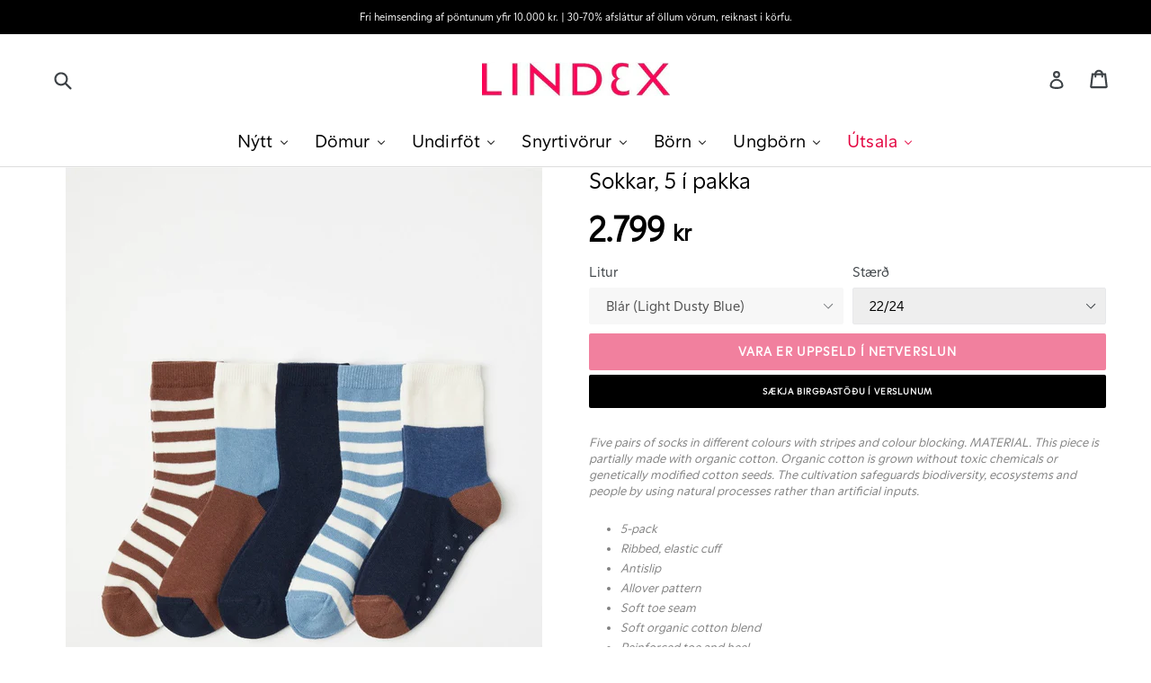

--- FILE ---
content_type: text/css
request_url: https://lindex.is/cdn/shop/t/30/assets/custom.css?v=174535263627991602641712069158
body_size: 9099
content:
/** Shopify CDN: Minification failed

Line 967:25 Expected identifier but found "+"
Line 1186:7 Expected ":"
Line 2410:0 Unexpected "}"

**/


@media (max-width: 499px) {
  .show-on-desktop, .show-on-tablets, .hide-on-mobile-portraits { display: none!important;  }
}
@media (min-width: 500px) and (max-width:749px) {
  .show-on-mobile-portraits { display: none!important;  }
}
@media  (max-width: 749px) {
  .show-on-desktop, .show-on-tablets, .hide-on-mobile  { display: none!important; }
}
@media (min-width: 750px) and (max-width: 979px) {
  .show-on-desktop, .hide-on-tablets, .show-on-mobile, .show-on-mobile-portraits { display: none!important; }
}
@media (min-width: 980px) {
  .hide-on-desktop, .show-on-tablets, .show-on-mobile, .show-on-mobile-portraits { display: none!important; }
}


.mycustompage .rte a:not(.btn) {
  border-bottom: 0px;
}


/*.site-nav--has-dropdown:hover .site-nav__dropdown,
.site-nav--has-dropdown:focus .site-nav__dropdown {
  display: block;
}*/

.site-nav--has-dropdown {
 /* position:absolute;*/
}


/* Breyting á menu */

.globomenu.globomenu-main {
  margin-bottom: -8px!important;
  margin-top: -8px!important;
}

.site-nav--centered {
  padding-bottom: 0px!important;
}
.site-nav {
  margin-bottom: 10px!important;
  margin-top: 10px!important;
}

.border-bottom {
 border-bottom: 0px!important; 
}

@media only screen and (min-width: 750px) {

  .site-header.logo--center {
    padding-bottom: 20px!important;
  }
}

.main-content {
  padding-top: 0px!important;
}
.medium-up--text-center h4.h3 {
  font-size: 22px!important;
  font-weight: 300!important;
  font-family: 'LindexSansBeta-Regular'!important;
}

@media only screen and (min-width: 750px) {
  #shopify-section-1487637850477.index-section, #shopify-section-1493227647803.index-section  {
    padding-bottom: 0px!important;
    padding-top: 10px!important;
  }
}
.notification-bar {
  text-align: left!important;
}
.notification-bar__message {
  font-weight: 300!important;
  font-size: 12px!important;
  /*text-align:center;*/
}

.site-nav__dropdown {
  /*top: 20px;*/
}

/* Nýtt menu */

#SiteNav li ul li div ul li a {
  font-family: 'LindexSansBeta-Regular'!important;
}
.mm-list-name span {
   font-family: 'LindexSansBeta-Regular';
}

.mm-title {
  font-family: 'LindexSansBeta-Regular';
}

#SiteNav  a:last-child {
  color: #e3003d;
}

#SiteNav .buddha-menu-item:nth-of-type(7) a { /* Rauður litur á Sale */
  color: #e3003d;
 
}

#SiteNav .buddha-menu-item:nth-of-type(7), #MobileNav > li:nth-child(7) { /* Fjarlægja útsölu úr menu */
  /*display:none;*/
 
}

.buddha-menu-item.mobile-nav__item.border-bottom:nth-of-type(6) {
 /*display:none;*/ 
}


@media (min-width: 500px) and (max-width: 979px) and (orientation: portrait) { /* tablet portrait */
  #SiteNav li a {
  font-size: 14px;
  }
}

.horizontal-mega-menu li[data-href=no-link], li.buddha-menu-item a {
  font-size: 1.3rem;
   color: #000;
  font-weight: 500;
  letter-spacing: 0.208px
}

.horizontal-mega-menu li[data-href=no-link], li.buddha-menu-item a:hover {
 color: #e3003d!important; 
  opacity: 1;
}

li.buddha-menu-item i.fa-angle-down {
  display:none!important; 
 
}

@media (min-width: 750px) {
  .mm-submenu.simple {
    border-top: 1px solid rgb(230, 225, 225) !important;
    border-bottom: 8px solid #c80043!important;
  }
}

.filters-toolbar-wrapper {
 margin-bottom: 0!important; 
  border-bottom: 0!important;
  border-top: 0!important;
}

/* Breytingu á menu lokið */




/* footer */

.site-footer .h4 {
  text-decoration: none;
}
@media only screen and (min-width: 750px) {
	.site-footer__linklist-item {
      text-align: center;
    }
}
.site-footer__copyright {
  text-align: center!important;
}

@media only screen and (min-width: 750px) {
.site-footer .medium-up--one-quarter, .site-footer .medium-up--one-half {
  width: 33%;
  text-align:center;
  }
.site-footer__social-icons {
  visibility:hidden;
}

.contact-form .h4 {
  font-family: 'LindexSansBeta-Regular'!important;
  font-weight: 300!important;
  font-size: 16px!important;
}

.site-footer__linklist, .site-footer__newsletter {
  MARGIN-TOP: 10px!important;
}
  .btn.newsletter__submit {
   background-color:#000; 
  }
}

.site-footer__linklist-item { /*menu - one line per link */
  display:block;
}
  
  /* footer lokið */

/* Front page sections */
.discountCircle {
  background-image:url('/cdn/shop/files/cirlce.png?15541239985328440351');
  background-size:     cover;                      /* <------ */
  background-repeat:   no-repeat;
  background-position: center center;
  position: absolute;
  color: #000;

}
.roomImages {
  position: relative;
  background: no-repeat center center;
  background-size: cover;
  width:100%;
  height:598px;
  float:left; 
  
  background-color:rgba(0, 0, 0, 0);
}
.roomImages.largerImage {
 max-width: 589px; 
}

.oneLargeImage {
  position: relative;
  background: no-repeat center center;
  background-size: cover;    
  width:100%;
  max-width: 1100px;
  height:536px;
  height: 46vw;
  
 
}

@media  (min-width:750px) and (max-width:1100px) {
  .roomImages {
    background-size: cover;   
    width: 100%;
   min-height: 400px;
     background-repeat:   no-repeat;
  background-position: center center;
  }
  .largerImage {
    width: 100%!important; 
   min-height: 400px;
  }
  
}

@media  (max-width:749px) {
  .roomImages {
    background-size: cover;   
    max-width: 100%;
    min-height: 500px;
     background-repeat:   no-repeat;
  background-position: center center;
  }
  .roomImages.largerImage {
    max-width: 100%!important; 
  }
  
}

.roomImages .textItem {
  position: absolute;
  background-repeat: no-repeat;
  background-position: center center;
  left:39px;
  top:424px;
  width:350px;
  height:53px;
  z-index:11;
  text-align:left;
  letter-spacing: -2px;
}
.roomImages .textItem2 {
  position: absolute;
  background-repeat: no-repeat;
  background-position: center center;
  left:33px;
  top:470px;
  width:362px;
  height:46px;
  z-index:11;
  text-align:left;
  letter-spacing: -3px;
}


.roomImages .textItem .textItemText {
  color: rgb(0, 0, 0);
  line-height: 14px;
  font-family: 'LindexSansBeta-Regular'; 
  font-size: 12px;
  text-shadow: none;
}

.roomImages .textItem2 .textItemText {
  color: rgb(0, 0, 0); 
  line-height: 14px; 
  font-family: 'LindexSansBeta-Regular'; 
  font-size: 12px; 
  text-shadow: none;
}

.roomImages .textItem3 {
  position: absolute;
  background-repeat: no-repeat;
  background-position: center center;
  left:20px;
  top: 413px;
 /* width:250px;*/
  height:113px;
  text-align:left;
  background-color:rgba(255, 255, 255, 0.82);
}
.testclass {
 display:none; 
}
.roomImages .blackBox {
  position: absolute;
  background-repeat: no-repeat;
  background-position: center center;
  left:21px;
  top:546px;
  z-index:11;
}

.roomImages .blackBox a{
  color: #fff!important;
  background-color:#000;
  text-decoration:none;
  display: table-cell;
  font-family: 'LindexSansBeta-Regular',Helvetica,sans-serif;
  font-size: 16px;
  height: 29px;
  letter-spacing: 1px;
  padding: 1px 5px 0 7px;
  text-transform: uppercase;
  vertical-align: middle;
  line-height: 30px;
}

/* Front page sections lokið */
  
/* pages */
@media only screen and (min-width: 750px) {
  .template-page .section-header, .template-blog .section-header {
    display:none;
  }
}
blockquote {
    font-family: 'LindexSansBeta-Regular', serif;
    font-size: 18px;
    font-style: italic;
   /* width: 500px;*/
    margin: 0.25em auto;
    padding: 0.35em 40px;
    line-height: 1.45;
    position: relative;
    color: #383838;
}

blockquote:before {
    display: block;
    padding-left: 0px;
    content: "\201C";
    font-size: 80px;
    position: absolute;
    left: -30px;
    top: 3px;
    color: #db0436;
}

blockquote cite {
    color: #999999;
    font-size: 14px;
    display: block;
    margin-top: 5px;
}

blockquote cite:before {
    content: "\2014 \2009";
}
  
  .rte blockquote {
    border-style:none!important;
  }
  
  
  /* Product pages */

.product-price__sold-out {
    position: absolute;
    top: 40%;
    width: 100%;
    text-align: center;
    display: block;
    background-color: rgba(255, 255, 255, 0.8);
    /*margin-left: 0;*/
    left: 0;
    font-family: 'LindexSansBeta-Regular';
    font-size: 15px;
    font-style: italic;
    font-weight: 400;
    padding: 10px;
}
@media (max-width:749px) {
    .product-price__sold-out {
      font-size: 10px;
      z-index: 99;
    }
}

.litafjoldi {
  margin-top: 10px; z-index: 100; 
  position:absolute; right:10px;
  background-color:#e3003d;
  background-color:#000;
  color:#fff; padding: 3px 5px; 
  font-size: 11px; font-weight: bold; 
  font-family: 'LindexSansBeta-Regular';
}
.discount_circle {
  margin-top: 30px; 
  z-index: 100; 
  position:absolute; 
  left:10px;
  background-color:#e3003d; 
  color:#fff; 
  padding: 13px 10px; 
  font-size: 20px; 
  font-weight: 400; 
  border-radius: 50%; 
  opacity: 0.8;
  font-family: 'LindexSansBeta-Regular'; 
  font-style:italic
}
.template-index .litafjoldi{
  display:none;
}
.template-index .discount_circle{
  display:none;
}

 .collectionGridPrice {
   color: #000;
   font-size: 12px;
   font-family: 'LindexSansBeta-Regular'!important;
   margin-left:15px;
 }

 .collectionGridPriceNew {
   color: #e3003d;
   font-size: 16px;
   font-weight: 700;
 }

 .collectionGridPriceOld {
   text-decoration: line-through;
 }

 .collectionGridPriceNoDiscount {
   color: #000;
   font-size: 16px;
   font-weight: 700;
   font-family: 'LindexSansBeta-Regular'!important;
  /* margin-left:15px;*/
 }

.ProductPagePrice {
   color: #000;
   font-size: 26px;
   font-family: 'LindexSansBeta-Regular';
 }

 .ProductPagePriceNew {
   color: #e3003d;
   font-size: 38px;
   font-weight: 700;
 }

 .ProductPagePriceOld {
   text-decoration: line-through;
 }

 .ProductPagePriceNoDiscount {
   color: #000;
   font-size: 38px;
   font-weight: 700;
 }


h1.product-single__title {
  font-family: 'LindexSansBeta-Regular'!important;
  font-size: 26px;
  font-weight: 400;
  color: #000;
}
 .almenntverd {
    color: #bfbfbf;
    /*font-size: 10px;*/
    /*margin-left: 11px;*/
  }
  .netverd {
    color: #000;
  /*  margin-left: 11px;*/
  }
  .black {
    color:#000;
  }
  .netverd_efri_lina {
    /*margin-right:-19px;*/
  }
  .netverdmore {
    /*font-size: 22px;*/
  }
  .almenntverdverd {
    color: #bfbfbf;
  }
  span.netverd_grid {
    color: #000;
  }
  span.netverd_grid,  span.almenntverd_grid {
    font-size: 14px;
    font-weight: normal;
    display:block;
    
  }


/* Bætti þessu við svo afsláttarprósentan fari á réttan stað */
.grid__item.small--one-half.medium-up--one-quarter {
  position:relative;
  
}

.grid__item.small--one-half.medium-up--one-third {
  position: relative;
}

@media (min-width: 980px)   {
  
  .template-collection .grid__item.small--one-half.medium-up--one-quarter {
    border-right: solid 1px #ccc;
    border-bottom: solid 1px #ccc;
 
  }
  
    .grid__item.small--one-half.medium-up--one-quarter:nth-child(4n+4) {
    border-right: solid 1px #fff;
    
  }
  .grid__item.small--one-half.medium-up--one-quarter.text-right.site-header__icons.site-header__icons--plus {
    border-right:none 0px!important;
  }
  
  
  .grid__item.small--one-half.medium-up--one-quarter:nth-last-child(4), .grid__item.small--one-half.medium-up--one-quarter:nth-last-child(3), .grid__item.small--one-half.medium-up--one-quarter:nth-last-child(2), .grid__item.small--one-half.medium-up--one-quarter:nth-last-child(1), .grid__item.small--one-half.medium-up--one-quarter.text-right.site-header__icons.site-header__icons--plus {
   border-bottom: none 0px!important;
  }
  
  .template-product .grid__item.small--one-half.medium-up--one-quarter:nth-child(1), .template-product .grid__item.small--one-half.medium-up--one-quarter:nth-child(2), .template-product .grid__item.small--one-half.medium-up--one-quarter:nth-child(3), .template-product .grid__item.small--one-half.medium-up--one-quarter:nth-child(4), .grid__item.small--one-half.medium-up--one-quarter.text-right.site-header__icons.site-header__icons--plus {
   border-bottom: none 0px!important;
  }
  
  .template-collection .grid__item { /* laga border bottom lengst til hægri*/
    padding-left: 15px!important;
   
  }
  .template-collection .grid__item img.grid-view-item__image { /* laga border bottom lengst til hægri*/
   /* height: 245px!important;*/
    /*max-width: none;*/
  }
  
  .template-collection s.product-price__price, #shopify-section-related-products s.product-price__price {
   /* color: #000!important;*/
   /* margin-right:-19px;*/
  }
  .product-price__price span.product-price__price {
    color: #000;
  }
  #ProductPrice-product-template {
    color: #000;
  }
  #ComparePrice-product-template {
    color: #bfbfbf;
    font-size:0.9375em;
  }
  
 
  
  .grid-view-item__meta {
    text-align: left; 
    margin-bottom: 20px; 
    /*margin-left: 15px;*/
    font-weight: bold!important;
    font-size: 16px!important;
    
  }
  .grid-view-item {
    margin-bottom: 15px;
    margin-top:25px;
  }
  
}

    #ComparePrice-product-template {
      font-size: 0.9375em!important;
    }
  
  
  .related_products_title_price, .related_products_price, .related_products_title {
    display:none;
  }
  .related_products_title {
    font-size: 12px; 
    line-height: 14px; 
    color:#000; font-family: 'LindexSansBeta-Regular'; 
    text-decoration: underline; 
   /* margin-top: -15px;*/
  }
 .related_products_custom .reveal {
   margin: 0;
 }
.related_products_custom .grid__item.small--one-half.medium-up--one-third {
  border-right: 0px!important;
}
  .related_products_custom .related_products_title_price, .related_products_custom .related_products_price, .related_products_custom .related_products_title {
    display:block;
  }
  .product-template__container.page-width {
    padding-left: 10px;
    padding-right: 10px;
  }
  .section-header h2.section-header__title, .rv__center {
    font-size: 20px!important;
    font-style: italic;
    font-family: 'LindexSansBeta-Regular'!important;
    font-weight: normal;
    color: #000;
    text-transform: none;
    letter-spacing: normal;
    border-bottom: 3px solid #333;
    margin-bottom: 5px;
  }
  .rv__price {
    border-bottom: 3px solid green;
  }
  #rv__recent_products { /* recently viewed products */
    padding-left: 110px;
    padding-right: 110px;
  }
  .rv__center {   /* fyrirsögn á recently viewed products */
  text-align: left!important;
  }
  .section-header {
    margin-bottom: 15px;
  }
  li.tab.active a:hover {
/*    color: #000!important;*/
  }
  p.athugid {
    background-color: #e3003d;
    color: #fff;
    padding-left: 5px;
    
  }
  #extra_product_info {
    clear:left;
    margin-top: 40px;
  }

  
  /* Product pages - all pages */
	#Collection.page-width {
  		padding-left: 20px;
      	padding-right: 20px;
     
	}
  .section-header h1 {
    /*display:none;*/
   /* font-style: italic;*/
    font-size: 2rem;
    font-weight: normal;
    margin-bottom: 15px;
    font-family: 'LindexSansBeta-Regular';
    color:#000;
    text-align:left;
    margin-top: 30px;
  }

  #Collection .grid--view-items {
   /* float:right;*/
    margin-left:150px;
    margin-bottom: 55px;
  }
  #Collection {
    position: relative;
  }
  #Collection .collectionSideMenu {
    position: absolute;
    top: 0px;
    left: 0px;
    width: 150px;
    margin-left: 20px;
  }
  #Collection .majorCatActive a {
    background-color:#e3003d; 
    color: #ffffff!important;
    display: block;
    font-family: 'LindexSansBeta-Regular';
    font-size: 14px;
    font-weight: bold;
  }
  #Collection li.minorCatActive a {
    background-color:#e3003d; 
    color: #ffffff!important;
   
  }

  #Collection .aActive {
    background-color:#e3003d; 
    color: #ffffff!important;
    
    font-family: 'LindexSansBeta-Regular';
    font-size: 14px;
    font-weight: bold;
  }
  #Collection .majorCat a {
    text-transform: uppercase;
  }
  #Collection .majorCatminor {
    text-transform: uppercase;
  }

@media (max-width: 749px) {
  .collectionSideMenu {
    display:none;
  }
  #Collection .grid--view-items {
    margin-left:0px;
  }
}


@media (min-width: 980px)   {  
  .subBrandImage {  /* see product-card-grid.liquid */
    float:left; 
    margin-top: 20px;
    display:none;
  }
  
  .template-index .subBrandImage, .template-index .sustainableText, .template-index .addedSizesText { /* Don't show image on front page */
    display:none;
  }

  .extraProductInfo {
    float:left; 
    margin-top: 0px;
    z-index: 99;
    position:absolute;  
   /* width:100%;
    height: 22px;*/
    bottom: 5px;
    right:5px;
  }
  .sustainableText, .addedSizesText, .buy3for2Text, .premium {
    float:left; 
    background-color:#73af26;
    color: #ffffff;
    padding: 3px 5px;
    font-size: 11px;
    font-weight: bold;
    margin-right: 5px;
    width: 40%;
    min-width:78px;
    text-align:center;
    font-family: 'LindexSansBeta-Regular'!important;
  }
  .addedSizesText { 
    background-color:#000000;  
    z-index: 100;
  }
  .buy3for2Text {
    background-color:#565656!important;  
    z-index: 101;
  }
  .premium {
    background-color:#a88949!important; 
    color:#fff;
    z-index: 101;
  }
  .extraProductInfo:after {
    clear: both;
    height: 0;
    width: 100%;
    content: '';
    display: block;
  }
  .brandProductPage { /* EllaM and Holly&Whyte logo on product page */
    margin-top: -10px!important;
    margin-bottom: 30px!important;
  }

  .sustainableText {
    display: none;
  }
}
@media (max-width: 1100px)   {  /* Fjarlægja auka upplýsingar af mobile */
  .extraProductInfo, .subBrandImage {
    display:none;
  }
   
}
.product-template__container.page-width .extraProductInfo, .product-template__container.page-width .subBrandImage, .product-template__container.page-width .wk-button-collection.wk-add-product {
    display:none;
  }
  
.product-template__container.page-width .grid__item.small--one-half.medium-up--one-third {
  border-right: 1px solid rgb(204, 204, 204);
}
.product-template__container.page-width .grid__item.small--one-half.medium-up--one-third:last-of-type {
  border-right: 1px solid transparent;
}
@media (max-width: 749px)   {
  .product-template__container.page-width .grid__item.small--one-half.medium-up--one-third:nth-of-type(3) {
  display:none;
  }
}
  
  /* Product pages - wishlist */
 
  button.wk-button-collection {
    position:absolute!important;
   
    z-index:1000!important;
   /* bottom: 50px!important;*/
    right: 10px!important;
    top: 10px!important;
    background-color: transparent!important;
    opacity: 100%;
    transition: unset;
     
  } /*
  a.wk-link .wk-icon {
    height: 17px!important;
    width: 17px!important;
    margin: 10px 5px 0 0!important;
  }
  a.wk-link {
    margin-bottom:10px!important;
  }
  .wk-label {
    margin-bottom: 5px;
  }
  .wk-icon {
    margin-top: 50px;
  }*/
  .site-header__icons-wrapper .wishlistHeart {
    top: 4px; 
    position:relative;
    
  }
  button.wk-button-product {
    border: 0!important;
    padding-left: 0!important;
    margin-left: 0!important;
  }
* > button.wk-button-collection.wk-add-product {
 opacity:100%!important; 
}

.wk-icon {
 height:23px!important;
  width:23px!important;
}

  button.wk-button-product::after { 
    content: "Bæta við / fjarlægja af óskalista";
  }
  button.wk-button-product .wk-icon svg path, button.wk-button-collection .wk-icon svg path {
    fill: #e3003d!important;
    /*stroke: #e3003d!important;*/
  }
  button.wk-button-collection {
  /*  background: #fff!important;*/
  /*  bottom: 44px!important;*/
  }
  .wk-item .wk-product-options {
    display:none!important;
  }
   .rte .wishlist-collection a:not(.btn) {
     border-bottom: 0!important;
    /* float:left;*/
     font-family: 'LindexSansBeta-Regular'!important;
     font-size: 12px!important;
     text-decoration: underline!important;
     
  }
  .wk-price.wk-price-preview {
    display:none; 
  }
  .wk-product-title {
    display:none;
  }
  a.wk-link.wk-filled .wk-icon {
    margin: 0 -3px 0 0;
  }
  .wk-count {
    font-size: 12px;
  }

	/* Product pages - TAGS */

.collectionImageDiv {
  /*width: calc(100% - 150px); */
  position: relative;  
  display:block;
  /*margin-left:150px;*/
}

.collectionImageDiv img {
  width: 100%; 
  display:block; 
  margin: 0 20px 20px;
}

@media (max-width: 749px)  {
  .collectionImageDiv {
  width: 100%; 
  position: relative;  
  display:block;
  margin-left:0px;
  }
  
  .collectionImageDiv img {
  width: 100%;  
  margin: 0;
  margin-bottom: 20px;
}
  
}
.tagLogo {
  width: 50%;
  float:left;
}

.tagLogo img {
  float:left;
  margin-right: 15px;
  
}
.tagLogo p, .tagLogo h6 {+
  float: right;
  width: 150px;
  margin-left: 100px;
}
.tagLogo p {
  font-size: 11px;
  line-height: 14px;
  font-weight: bold;
  color: #333;
  margin-top: 0;
  overflow: hidden;
}
.tagLogo h6 {
  margin-top: 20px;
  margin-bottom: 0;
}

  /* Product pages - tabs! */
#productTabs {
  margin-bottom: 50px;
  clear: both;
}

.tabs>ul {
    overflow: hidden;
    border-bottom: 3px solid #000;
    padding-left: 5px;
    margin-bottom: 20px;
    position: relative;
}

.tabs>ul .tab.active {
    border-bottom-color: #000;
  color: #000!important;
}

.tabs>ul li.tab {
    float: left;
    border-bottom: 4px solid transparent;
    margin-right: 20px;
}

#productTabs ul li.tab a, .product .product_placeholder #productTabs ul li.tab a {
    font-size: 16px;
}

@media (max-width: 749px) and (orientation: portrait) {
  #productTabs ul li.tab a, .product .product_placeholder #productTabs ul li.tab a {
    font-size: 12px;
  }
}

#SizeGuide {
    margin-left: 10px;
    margin-right: 10px;
}

table {
    border: 0!important;
    border-collapse: collapse;
    border-spacing: 0;
    font-size: 0;
    margin-bottom: 15px;
}
tr {
    display: table-row;
    vertical-align: inherit;
    border-color: inherit;
}

table td, table th {
    border-bottom: 2px solid #e6e7de;
  border-right: 0;
  border-left: 0;
  border-top: 0;
    vertical-align: middle;
    padding: 10px 12px;
    margin-bottom: 2px;
    font-family: 'LindexSansBeta-Regular',Helvetica,sans-serif;
    font-size: 11px;
}
#ShippingInfo {
    margin-left: 10px;
    margin-right: 10px;
}
#productTabs #ShippingInfo h4, .product .product_placeholder #productTabs #ShippingInfo h4 {
    text-decoration: none;
    font-weight: bold;
}

.h4tab {
  font-family: 'LindexSansBeta-Regular'!important;
  margin: 0px 0 0 0;
  font-style: italic;
  font-weight: normal;
}

.h5tab {
  font-family: 'LindexSansBeta-Regular'!important;
  font-size: 11px;
  line-height: 11px;
  margin: 0;
}
.ptab {
  font-family: 'LindexSansBeta-Regular'!important;
  font-size: 11px;
  line-height: 11px;
  color: #000;
}
  /* Product pages - done! */

 
  
    /* Collection sidebar */
  
  .collectionSideMenu {
    /*margin-left: 0px; 
    margin-right:20px;
    width: 150px; 
    float:left; 
    height: 800px;*/ 
    font-size: 12px;
    
  }
	.minorCat {
      font-size: 11px;
    }
	ul li.minorCat:last-child {
     /* margin-bottom: 50px!important;
      background-color: blue;*/
    }

  .collectionSideMenuH1 {
    display: block; 
    font-family: 'LindexSansBeta-Regular'; 
    font-size:14px;
    font-weight:bold; 
    text-transform: uppercase;
   /* color: #fff!important;*/
  }
  .collectionSideMenuA {
    
    font-family: 'LindexSansBeta-Regular'; 
    font-size:14px;
    font-weight:bold; 
    text-transform: uppercase;
   /* color: #fff!important;*/
  }
.collectionSideMenuH1 a {
/*  color: #fff;*/
}
  
  .collectionSideMenuH1.collectionSideMenuH1First {
      
    border-bottom: 5px solid #cdcdcd;
      color: #000!important;
  }

.site-nav__link {
  white-space: normal;
}
  
  .topSpace {
    margin-top: 20px;
  }
  .bottomSpace {
    margin-bottom: 20px;
  }
  .lessBottomSpace {
    margin-bottom: 10px; 
  }

.smallerBorder {
  border-bottom: 1px solid #cdcdcd;
}
  

/* Pages */

.template-page h1:first-child {
  display:none;
}
/* Verslanir */

.jakort {
  width: calc(100% - 300px);
  margin-left: 300px;
  float:right;
  height: 400px;
  margin-bottom: 50px;
   
}

.verslanir_texti {
  float:left;
  width: 300px;
  position:absolute;
  top: 90px;
  left: 0px;
  /*margin-bottom: 20px;*/
}

@media (min-width: 500px) and (max-width: 749px)  {
  .verslanir_texti {
    margin-left: 20px;
  }
  .jakort {
    
  }
  
}

@media (max-width: 499px)  {
  .verslanir_texti {
    margin-left: 0px;
    width: 100%;
    float:none;
    position:unset;
    top 0;
    margin-bottom: 30px;
  }
  .jakort {
    float:none;
    width:100%;
    margin-left: 0;
  }
  
}


/* Um okkur */

#img_wrap {
    position:relative; /* make this relative to have the inner div absolute without     breaking out */
  /*  background: silver; 
    border: 1px solid grey*/
  width: 281px; 
  float: left;
  margin: auto 5px;
}

#img_text {
    position: absolute; 
    height: 30%; 
    width: 100%;
    /*right: 0; 
    top: 0;*/ 
    bottom: 0; 
    background: white; 
    color:#000;
    opacity: 0.7;
    filter: alpha(opacity=70);
    padding: 15px 12px;
    font-size: 29px;
  	font-family: 'LindexSansBeta-Regular';
  	line-height: 25px;
  	
}
#img_text:hover {
  opacity: 0.8;
  filter: alpha(opacity=80);
}
#img_text a {
  text-decoration: none;
  border-bottom: 0;
}
.img_subtitle {
 	font-size: 25px; 
  	font-style: italic;
}

@media (max-width: 1030px) and (orientation: landscape) {
  #img_wrap {
    width: 240px;
    
  }
  
}
@media (max-width: 800px) and (orientation: portrait) {
  #img_wrap {
    width: 260px;
    
  }
  
}

/* Rauð lína */

h2.no-span {
    margin-top: 30px!important;
    text-align: center!important;
    text-transform: uppercase!important;
    display: table!important;
    white-space: nowrap!important;
  font-size: 30px;
  color: #a5a5a5;
  font-weight: normal;
  letter-spacing: 0;
}
h2.no-span:before, h2.no-span:after {
  border-top: 1px solid #e3003d!important;
  content: ''!important;
  display: table-cell!important;
  position: relative!important;
  top: 0.5em!important;
  width: 45%!important;
}
h2.no-span:before {
  right: 1.5%!important;
}
h2.no-span:after {
  left: 1.5%!important;
}

@media (max-width: 500px)  {
  h2.no-span {
    text-align: left!important;
    white-space: normal!important;
  }
  h2.no-span:before, h2.no-span:after {
    border-top: 0!important;
    display: block!important;
    width: 100%!important;
    position: unset!important;
  }
  h2.no-span:before {
    right:0!important;
  }
  h2.no-span:after {
    right: 0!important;
  }
  
  
}

.lindexred {
  color: #e3003d;
  text-decoration: none!important;
  border-bottom: 0!important;
}

  
  /* Instagram */
@media (min-width: 980px) and (max-width: 1100px)  {   /* tablet landscape */
  #insta-feed a:last-child, #insta-feed a:nth-last-child(2) {
   /* display:none;*/

  }
}
@media (min-width: 500px) and (max-width: 979px) and (orientation: portrait) { /* tablet portrait */
  #insta-feed a:last-child, #insta-feed a:nth-last-child(2), #insta-feed a:nth-last-child(3), #insta-feed a:nth-last-child(4) {
  /*  display:none;
*/
  }
}

@media (min-width: 500px) and (max-width: 979px) and (orientation: landscape) { /* tablet portrait */
  #insta-feed a:last-child, #insta-feed a:nth-last-child(2), #insta-feed a:nth-last-child(3), #insta-feed a:nth-last-child(4), #insta-feed a:nth-last-child(5), #insta-feed a:nth-last-child(6) {
   /* display:none;*/

  }
}

@media (max-width: 499px) and (orientation: portrait) {  /* mobile portrait */
  #insta-feed a:last-child, #insta-feed a:nth-last-child(2), #insta-feed a:nth-last-child(3), #insta-feed a:nth-last-child(4), #insta-feed a:nth-last-child(5), #insta-feed a:nth-last-child(6) {
    display:none;
  }
  #insta-feed a div.instafeed-container {
   width: 50%!important;
   padding-top: 50%!important;
  }
 .page-width #insta-feed a img {
    
    
  }
}



/* Checkout */
.btn {
 /* background: #fff000!important;*/
}


/* Cart */

.cart-item__discount {
  color: #e3003d;
}

.cart__remove {
  background-color: #e3003d;
  color: #fff;
}

.cart__remove:before {
  content: '\2717 \00a0 \00a0';
}


/* ===============================================
// Reveal module
// =============================================== */

.reveal .hidden { display: block !important; visibility: visible !important;}
.product:hover .reveal img { opacity: 1; }
.reveal { position: relative; }
.reveal .hidden { 
  position: absolute; 
  z-index: -1;
  top: 0; 
  width: 100%; 
  height: 100%;  
  opacity: 0;
  -webkit-transition: opacity 0.3s ease-in-out;
  -moz-transition: opacity 0.3s ease-in-out;
  -o-transition: opacity 0.3s ease-in-out;
  transition: opacity 0.3s ease-in-out;  
}
.reveal:hover .hidden { 
  z-index: 99;
  opacity: 1;    
}
.reveal .caption {
  position: absolute;
  top: 0;  
  display: table;
  width: 100%;
  height: 100%;
  background-color: white; /* fallback for IE8 */
  background-color: rgba(255, 255, 255, 1);
  font: 13px/1.6 sans-serif;
  text-transform: uppercase;
  color: #333;
  letter-spacing: 1px;
  text-align: center;
  text-rendering: optimizeLegibility;
}
.reveal .hidden .caption .centered {
  display: table-cell;
  vertical-align: middle;
}

@media (min-width: 480px) and (max-width: 979px) {
  .reveal .caption { 
    font-size: 11px; 
  }
}


/* Vara væntanleg */

.comingSoonBadge2 {
  background-color: rgba(255,255,255,0.6)!important;
  color: #000!important;
  border: 0!important;
  z-index: 100!important;
  margin: 50px auto!important;
  display: block;
  font-family: 'LindexSansBeta-Regular';
  font-style: italic;
  text-transform: lowercase;
  position: relative;
  width:100%;
  padding: 8px 0!important;
  
}
.comingSoonBadge2:first-letter {
    text-transform: uppercase;
}
.reveal {
  text-align:center;
}
div.product-form__item.product-form__item--submit p {
 display:none; 
}

nav#AccessibleNav {
  max-width: 1100px;
  margin: 0 auto;
  position: relative;
}
body.template-index.theme-store-id- .mobile-nav-wrapper {
    z-index: 9;
}
body.theme-store-id- .mobile-nav-wrapper .globomenu-responsive-toggle{
  display: none;
}
body.theme-store-id- .mobile-nav-wrapper .globomenu-responsive-default.globomenu-responsive.globomenu{
  display: block;
}
li.globomenu-retractor.globomenu-retractor-mobile {
    font-size: 0;
}

li.globomenu-retractor.globomenu-retractor-mobile i {
    font-size: 14px;
}

li.globomenu-retractor.globomenu-retractor-mobile:after {
    content: "Loka";
    font-size: 14px;
    display: inline-block;
    margin-left: 7px;
}
#shopify-section-header {
   /* z-index: 999;*/
    position: relative;
   border-bottom: 1px solid #ddd;
}

.drawer {
 z-index: 10!important; 
}

/*** 
	BH calculator 
***/



.braguidecontent select{
    display: none;
    }
.braguidecontent{
   /*width: 255px;*/
    background-color:#f1dfcd;
    text-align: center;
    color: #000;
    }
h1.bra{
    padding: 10px 0 8px 0;
    font-family: 'LindexSansBeta-Regular', Helvetica, sans-serif;
    font-size: 28px; 
    line-height: 33px; 
    color: #000; 
    font-weight: bold;
}
#braresult{
    padding: 15px 0 13px 0; 
    /*width: 116px; */
    margin: 9px auto 5px auto; 
    line-height: 33px;
    font-family: 'LindexSansBeta-Regular', Helvetica, sans-serif;
    font-size: 28px; 
    /*font-weight: bold;*/
}
input#bravalue_y, input#bravalue_x{
    width: 27px; 
    height: 25px; 
    margin: 3px 0 1px 0; 
    background: none; 
    border-bottom: 1px solid #000; 
    border-left: none; border-right: none; border-top: none; 
    font-family: 'LindexSansBeta-Regular', Arial, Helvetica, sans-serif; 
    padding: 0;
    }
input:focus, textarea:focus{
    outline: none;
}
input[type=number]::-webkit-inner-spin-button, input[type=number]::-webkit-outer-spin-button { 
  -webkit-appearance: none; 
    margin: 0; 
}
.inputfields-brasizes{
    margin: 0 auto 0 auto;
    padding-top: 6px;
    }
.inputfields-brasizes p{
    font-size: 15px; color: rgb(0, 0, 0);
    font-family: 'LindexSansBeta-Regular', Arial, Helvetica, sans-serif; 
}
p.description{
    font-size: 11px;
    font-family: 'LindexSansBeta-Regular', Arial, Helvetica, sans-serif; 
    line-height: 13px; 
    letter-spacing: 0.3px; 
    text-align: center; 
    max-width: 150px;
    margin: 0 auto 14px auto;
}

.bhcalcinput {
  width: 40px; 
  padding: 0;
}
.calcimg {
  float:right;
  margin-top: 30px;
  margin-right: 40px;
}
.bh_hl {
  font-family: 'LindexSansBeta-Regular'!important;
}



/*** 
	Find Your Fit
***/

/* POPUP AND MAIN FIX */
#lightbox>.wrapper, #lightbox .popup{
        width: auto !important;
}
#lightbox>.wrapper>.main_content{
        margin-right: 0;
}
#lightbox>.wrapper {
        margin-left: -420px !important;
}
.section {
        margin: 0 !important;
        padding: 30px 0;
}
    
/* SECTIONS */
.quizWrapper {
        width: 100%;
        margin: 0 auto;
        text-align: center;
}
.mb-section {
        width: 100%;
        margin-bottom: 20px;
        padding: 0;
        text-align: center;
        position: relative;
}
.mb-intro{
        background-image:url("/cdn/shop/files/tB_1817_Bra-Quiz_Desktop_01_1.jpg?14670064192696691043");
        background-size: cover;
        height: 300px;
        margin-bottom: 40px;
}   
.mb-intro p{
        color: #fff;
        padding: 0 0 10px 0 !important;
        max-width: 250px;
        display: block;
        font: bold 16px/21px "FuturaLTPro-Book" !important;
        text-shadow: none;
        margin: 0 auto !important;
        letter-spacing: 0.02em;
}
.res > img {
        margin: 0 20px 0 0;
        width: 200px;
        height: 200px;
        display: inline-block;
        float: left;
}
.question2, .question3, .result {
        display: none;
}
.result{
        max-width: 600px;
        margin: 0 auto;
}
    
/* LINKS */
.mb-section ul.mb-selection {
        max-width: 390px;
        margin: 20px 0 0;
        padding: 0;
        list-style: none;
        display: inline-block;
}
.mb-section ul.mb-selection li {
        width: 115px;
  
        margin: 0 20px 10px 0;
        display: inline-block;
        float: left;
}
.mb-section ul.mb-selection li.lastalternative {
        margin: 0 0 10px 0!important;
}
.mb-section ul.mb-selection li a {
        width: 100%;
        text-decoration: none !important;
}
.mb-section ul.mb-selection li span {
        width: 113px;
        height: 55px;
        border: 1px solid #000;
        color: #000 !important;
        display: table;
}
.mb-section ul.mb-selection li a span p {
        font: normal 15px/17px "FuturaLTPro-Book";
        display: table-cell;
        padding: 0;
        vertical-align: middle;
}
.mb-section ul.mb-selection li.active span{
        border: 1px solid #f1dfcd;
        background-color: #f1dfcd;
}
.mb-section ul.mb-selection li a>img {
        width: 115px;
        height: 115px;
        margin-bottom: 0;
        border-bottom: 5px solid #fff;
}
.mb-section .res {
        padding: 30px 0;
        text-align: left;
}
.mb-section .res ul {
        list-style-type: none;
        padding: 0;
        margin: 15px 0 25px 0;
        display: block;
}
.mb-section .res ul li {
        font: normal 15px/20px "FuturaLTPro-Book";
        color: #000;
        margin: 0 0 6px;
        padding: 0;
}
.mb-section .res a {
        margin: 0 5px 5px 0;
        font-weight: bold;
        border: 1px solid #000;
        color: #000 !important;
        text-decoration: none !important;
}
.mb-section .res a:hover {
        text-decoration: underline !important;
}
.quizWrapper a {
        color: #000;
        text-decoration: underline;
        display: inline-block;
}
.quizWrapper a:hover {
        color: #e3003d;
        text-decoration: none;
}
.mb-intro a, .result a {
        font: normal 15px/30px "FuturaLTPro-Book";
        text-decoration: none;
        text-transform: uppercase;
        background: #fff;
        margin: 20px 0 40px;
        padding: 0 10px;    
}
.mb-intro a {
        display: none;
}

/* COPY */
.quizWrapper h1 {
    padding: 60px 0 0 0;
    margin: 0 auto;
    max-width: 480px;
    font: bold 55px/60px Arial;
    color: #fff;
    border: none;
}
.quizWrapper h2 {
        padding-top: 5px;
        font: bold 28px/36px Arial;
        max-width: 280px;
        display: block;
        margin: 0 auto 0 auto;
        border: none;
        z-index: 1;
        position: relative;
}
.quizWrapper h3 {
        margin: 0 0 8px;
        padding: 0;
        font-size: 20px !important;
        font-family: 'LindexSansBeta-Regular' !important;
        text-decoration: none;
        font-weight: bold;
        font-style: normal;
        color: #000 !important;
        border: none;
}
.quizWrapper p {
        margin: 0 auto !important;
        padding: 0 20px;
        font: normal 15px/20px "FuturaLTPro-Book";
}
.quizWrapper p span {
        font-weight: bold;
}

.question1 p, .question2 p, .question3 p {
  color: #000;
  
}

.question1 h2, .question2 h2, .question3 h2, .result h2 {
  color: #000;
  font-family: 'LindexSansBeta-Regular'!important;
  font-size: 28px;
  font-weight: 700;
  text-transform: none;
  
}

.quizWrapper a :not(.res) {
  border-bottom: 0!important;
}


/***
	Front page - Hero
***/

.hero {
   background-size: unset;
}

.hero__overlay::before {
  background-color: #fff; 
  opacity: 0!important;
}

.hero .btn {
  border-radius: 0px;
  font-family:  'LindexSansBeta-Regular',Arial,Helvetica,sans-serif;
  font-size: 16px;
 
  letter-spacing: 1px;
  padding: 1px 5px 0 7px;
  text-transform: uppercase;
  vertical-align: middle;
  line-height: 30px;
  font-weight: 500;
}

.mega-title {
  color: #000;
}
@media (max-width: 749px) {
	.hero--large {
 		height: 300px; 
	}
}

@media (min-width: 750px) and (max-width: 979px) {
	.hero--large {
 		height: 530px; 
	}
}


@media (min-width: 750px) {
  	.mega-title {
      font-size: 80px;
      line-height: 70px; 
      max-width: 90%;
      margin-left: auto;
      margin-right: auto;
	}
}

.black {
  color: #000!important; 
}
.black a {
  color: #000!important; 
}

.white {
  color: #fff!important; 
}

.white a {
  color: #fff!important; 
}
.redSaleText {
  color: #cd0e01!important;
  font-size: 8vw;
  margin-bottom: 50px;
}

/***
	Front page slider
***/

.slick-slider .slick-dots {
  width: 100%; 
}

.slick-next {
  right:10px!important; 
}
.slick-prev {
  left: 10px!important; 
  z-index: 999;
}

.slick-prev:before, .slick-next:before {
  color: gray!important; 
}

@media (min-width: 1000px) and (max-width: 1099px) {
  .slick-next {
    right:40px!important; 
  }
  .slick-prev {
    left: 40px!important; 

  }
  
}

@media (min-width: 1100px) and (max-width: 1299px) {
  .slick-next {
    right:80px!important; 
  }
  .slick-prev {
    left: 80px!important; 

  }
  
}

@media (min-width: 1300px)  and (max-width: 1499)  {
  .slick-next {
    right:150px!important; 
  }
  .slick-prev {
    left: 150px!important; 

  }
  
}

@media (min-width: 1500px)   {
  .slick-next {
    right:20%!important; 
  }
  .slick-prev {
    left: 20%!important; 

  }
  
}



/* Aðlögun fyrir model myndir í collection */
@media (max-width: 499px) {
  .reveal {
    /* height: 244px; */
  }
  .reveal img {
    width: 100%;
     max-width: 351px;
    position: relative;
    z-index: -9999;
  }
   .collectionGridPriceOld {
    /*display:block;*/
  }
  
}
@media (min-width: 500px) and (max-width:749px) {
  .collectionGridPriceOld {
    font-size: smaller;
  }
  .reveal {
  /*  height: 244px; */
  }
  .reveal img {
    width: 100%;
     max-width: 351px;
    position: relative;
    z-index: -9999;
  }
  
}
@media  (min-width: 750px) and (max-width: 875px) {
  .collectionGridPriceOld {
    font-size: smaller;
  }
  .reveal {
    /*height: 164px;*/
  }
  
   .reveal img {
    width: 100%;
     max-width: 351px;
    position: relative;
    z-index: -9999;
  }
  .collectionGridPriceOld {
   /* display:block;*/
  }
  
}
@media (min-width: 875px) and (max-width: 979px) {
  .reveal {
   /* height: 214px;*/
  }
   .reveal img {
    width: 100%;
     max-width: 351px;
    position: relative;
    z-index: -9999;
  }
  
}
@media (min-width: 980px)  and (max-width: 1099px) {
  .reveal {
 /*   height: 244px;*/
  }
  
  .reveal img {
    width: 351px;
    position: relative;
    z-index: -9999;
  }
}
@media (min-width: 1100px) {
  .reveal {
   /* height: 224px; */
   
  }
  
  .reveal img {
    width: 351px;
    position: relative;
    z-index: -9999;
  }
}

.reveal {
  display: flex;
  margin: 0 15px;

  overflow: hidden;
  display: inline-block;
}
.reveal img {
  margin:auto; 
}

/* Aðlögun fyrir model myndir í collection lokið */

/* Mjókkun síðu í samræmi við lindex.com */

.template-collection .page-width {
  max-width: 1100px;
  
}

#shopify-section-collection-template .grid__item.small--one-half.medium-up--one-quarter, #shopify-section-collection-pricetest .grid__item.small--one-half.medium-up--one-quarter {
  padding-left: 0px!important;
}
.template-collection .extraProductInfo {
 /* margin-left:10px;
  width: 188px;*/
  
}
.template-collection .h4.grid-view-item__title {
  margin-left: 15px; 
  /* height: 1em; */
  text-decoration: none;
  font-size: 16px!important;
  font-family: 'LindexSansBeta-Regular'!important;
  width: calc(100% - 30px);
  white-space: nowrap;
  overflow: hidden;
  text-overflow: ellipsis;
}
.grid__item.small--one-half.medium-up--one-quarter {
  /*border: 2px solid transparent;*/
}
.grid__item.small--one-half.medium-up--one-quarter:hover {
  /*border: 2px solid #ccc;*/
}



/* Mjókkun síðu í samræmi við lindex.com lokið */


.img-no-repeat {
  background-repeat: no-repeat!important;
}

.lindex-main-image {
  height: 320px; 
  background-size: contain!important;
}
@media (min-width: 400px) {
   .lindex-main-image {
    height: 340px; 
  }
}
@media (min-width: 500px) {
   .lindex-main-image {
    height: 425px; 
  }
}
@media (min-width: 600px) {
   .lindex-main-image {
    height: 510px; 
  }
}

@media (min-width: 768px) {
   .lindex-main-image {
    height: 658px; 
  }
}



.personal-shopper-text {
  text-align: center; 
  color: #000; 
  font-size: 20px; 
  line-height: 32px; 
  font-weight: bold;
  padding-top:50px;
}

.personal-btn {
  display: inline-block;
  background-color: #fff;
  padding: 7px 10px!important;
  font-size: 16px;
  font-weight: 400;
  text-align: center;
  border-bottom: 0;
  margin-top: 15px;
}


@media (min-width: 500px) {
  .personal-shopper-text {
    text-align: center; 
    color: #000; 
    font-size: 28px; 
    line-height: 32px; 
    font-weight: bold;
    padding-top:50px;
  }

  .personal-btn {
    display: inline-block;
    background-color: #fff;
    padding: 7px 10px!important;
    font-size: 16px;
    font-weight: 400;
    text-align: center;
    border-bottom: 0;
    margin-top: 15px;
  }
}


/* Vörulýsingar */
.vorulysing-main {
  font-family: 'LindexSansBeta-Regular'!important;
  font-size: 16px;
  font-weight: 400;
  line-height: 18px;
  color: #000;
  margin-bottom: 0!important;
  
}
.vorulysing-text {
  font-family: 'LindexSansBeta-Regular'!important;
  font-size: 14px;
  font-weight: 400;
  line-height: 18px;
  color: gray;
  margin-bottom: 0!important;
  font-style:italic;
  
}
.vorulysing-ul {
  font-family: 'LindexSansBeta-Regular';
  font-size: 14px;
  font-weight: 400;
  line-height: 18px;
  color: #000;
  margin-bottom: 0!important;
}

.vorulysing-li {
  font-family: 'LindexSansBeta-Regular';
  font-size: 14px;
  font-weight: 400;
  line-height: 18px;
  color: gray;
  font-style:italic;
}

/* Vörulýsingar búnar */


/* Jólamerkimiðar */

.jolamerkimidar {
  text-align: center;
}

.jolamerkimidar span {
  background-color: #000;
      display: inline-block;
    width: 60%;
    color: #fff;
    padding: 10px;
    margin-bottom: 50px;
  margin-left: 20px;
  font-size: 14px;
}


@media (max-width: 750px) {
  .jolamerkimidar span {
    width:90%;
  }
}
/* Jólamerkimiðum lokið */

/* add to cart vörur í vörukörfu */
.cart_page_product {
  float:right;
   text-align: center;
/*  margin-right: 15px;*/
  width: 25%
  
}

.cart_page_product img {
  height: 100px;
  
  
}
.cart_page_product_button {
  font-size:14px;
 
  display: inline-block;
}
.cart_page_product_title {
  font-size: 14px;
}
.unicef_kassi {
 /*background-color:#000; */
  margin-bottom: 300px;
}

.unicef_h1 {
 /* color:#fff;*/
  text-align: center;
  font-weight: 600;
  font-size: 20px;
  margin-top: 50px;
}

@media (max-width:749px) {
  .cart_page_product {
  float:right;
  text-align: center;
  width: 50%
  }
  li.cart_page_product:nth-of-type(3), li.cart_page_product:nth-of-type(4) {
    display: none;
  }

}



/* add to cart vörur í vörukörfu - lokið */

/* online kode á forsíðu */

.hero--1587553507006.hero--x-small .h1 {
    font-size: 25px;
    line-height: 0px;
}
.hero--1587553507006 .hero__inner {
 padding: 40px 0 25px 0!important; 
}

.hero--1587553507006 .hero__btn {
 margin-top: 5px; 
}

.hero--1587553507006 a {
 color: #c80043!important; 
 /* text-decoration:underline;*/
}


.showbox_zoom {
   
    -webkit-transition: 0.3s ease-in-out;
    -moz-transition: 0.3s ease-in-out;
    -o-transition: 0.3s ease-in-out;
    transition: 0.3s ease-in-out;
  }
.showbox_zoom:hover {
    -webkit-transform:  scale(1.1);
    -moz-transform: scale(1.1);
    -o-transform: scale(1.1);
    -ms-transform:  scale(1.1);
    transform:  scale(1.1);
  }


@media (min-width: 750px) {
  #AjaxinateContainer {
   min-height: 1100px; 
  }
}



#shopify-section-1607368794350e7e4d .custom-content {
  max-width: 1100px;
  margin: auto;
}

#shopify-section-1607368794350e7e4d .custom__item {
 padding-left: 0!important;
}

.template-index .wk-button-collection {
 display:none; 
}


li.site-footer__linklist-item:nth-of-type(7) a {
 color:red; 
}

.display_none {
 display:none; 
}

.jolaleikurformdiv{
  display: flex;
  flex-direction: column;
  align-items: center;
}



.jolaleikurtakki {
  background-color: #fff;
  border: 0.5px solid #000000;
  border-radius: 1.5rem;
  box-sizing: border-box;
  color: #0d172a;
  cursor: pointer;
  display: inline-block;
  font-size: 1.1rem;
  font-weight: 600;
  line-height: 1;
  padding: 1rem 1.6rem;
  text-align: center;
  text-decoration: none #0d172a solid;
  text-decoration-thickness: auto;
  transition: all .1s cubic-bezier(.4, 0, .2, 1);
  box-shadow: 1px 2px 2px rgba(166, 175, 195, 0.25);
  user-select: none;
  -webkit-user-select: none;
  touch-action: manipulation;
}

.jolaleikurtakki:hover {
  background-color: #fd0000;
  border: 0.5px solid #ffffff;
  color: rgb(255, 255, 255);
  text-decoration-color: white;
}

@media (min-width: 768px) {
  .jolaleikurtakki {
    font-size: 1.125rem;
    padding: 1rem 2rem;
  }
}

.jolaleikurtakkidiv{
  padding: 10px;
}

.jolainput{
}

.jolatimer{
  font-size: 40px;
  display: none;
  color: rgb(61,66,70);
}

.codeuppertext{
  font-size: 25px;
  color: rgb(61,66,70);
}

.tilhamingju{
  font-size: 20px;
  color: rgb(61,66,70);
}



.stick {
  position: absolute;
  top: 90%;
  left: 100%;
  transform: translate(-50%, -50%) rotate(-55deg);
  width: 4px;
  height: 15px;
  background-color: red;
}
.segment-label {
        position: absolute;
        top: 50%;
        left: 50%;
        transform: translate(-50%, -50%);
        text-align: center;
    }

.fosleikmynd {
   display: block;
    margin: 0 auto;
}




  

  
}

  .spinningwheelclass {
    text-align: center;
}

#myCanvas {
  margin-bottom: 20px; 
  margin-left: 22%;
}

#input-box {
  margin-left: 38.5%;
  margin-bottom: 5px;
  display: block;
  text-align: center;
}

#phoneinput-box {
  margin-left: 38.5%;
  margin-bottom: 5px;
  display: block;
  text-align: center;
}
  
  #spin-btn {
    margin-left: 47.5%;
    background-color: black;
    color: white;
    padding: 7px 10px;
    border: none;
    border-radius: 5px;
  }
  #plus {
    display:none;
    text-align: center;
    padding-bottom: 20px;

  }
  #spin-btn:hover {
      background-color: white;
    color: black;
  }

@media only screen and (max-width: 600px) {
  #myCanvas {
    max-width: 350px;
    margin-left:0px;
    
  }

  #input-box {
  margin-left: 21.5%;
  display: block;
  text-align: center;
}
  #phoneinput-box{
    margin-left: 21.5%;
      display: block;
  text-align: center;
  }

  #spin-btn {
    margin-left: 42.5%;
}
}

--- FILE ---
content_type: application/javascript; charset=utf-8
request_url: https://searchanise-ef84.kxcdn.com/templates.0R9t5Y4e3D.js
body_size: 2556
content:
Searchanise=window.Searchanise||{};Searchanise.templates={Platform:'shopify',StoreName:'Lindex á Íslandi',AutoSpellCorrection:'N',AutocompleteDescriptionStrings:3,AutocompleteShowProductCode:'N',AutocompleteShowOnlyInStock:'Y',AutocompleteItem:'<li class="snize-ac-odd snize-product ${product_classes}" data-original-product-id="${original_product_id}" id="snize-ac-product-${product_id}"><a href="${autocomplete_link}" class="snize-item clearfix" draggable="false"><span class="snize-thumbnail"><img src="${image_link}" alt="${autocomplete_image_alt}" class="snize-item-image ${additional_image_classes}" style="max-width:70px;max-height:70px;" border="0"></span><span class="snize-overhidden">${autocomplete_product_ribbons_html}<span class="snize-title">${title}</span>${autocomplete_product_code_html}${autocomplete_product_attribute_html}<span class="snize-description">${description}</span>${autocomplete_prices_html}${autocomplete_in_stock_status_html}${reviews_html}</span></a></li>',AutocompleteResultsHTML:'<div style="text-align: center;"><a href="#" title="Exclusive sale"><img src="https://www.searchanise.com/images/sale_sign.jpg" style="display: inline;" /></a></div>',AutocompleteNoResultsHTML:'<p>Sorry, nothing found for [search_string].</p><p>Try some of our <a href="#" title="Bestsellers">bestsellers →</a>.</p>',LabelAutocompleteSuggestions:'Vinsælar tillögur',LabelAutocompleteCategories:'Flokkar',LabelAutocompletePages:'Síður',LabelAutocompleteProducts:'Vörur',LabelAutocompleteMoreProducts:'Skoða allar [count] vörur',LabelAutocompleteNothingFound:'Ekkert fannst fyrir [search_string].',LabelAutocompleteMobileSearchInputPlaceholder:'Leita á síðunni...',LabelAutocompleteFrom:'Frá',LabelAutocompleteSku:'Leitarnúmer',LabelAutocompleteNoSearchQuery:'Byrja leit..',LabelAutocompleteResultsFound:'Sýni [count] niðurstöður fyrir "[search_string]"',LabelAutocompleteDidYouMean:'Varstu að meina: [suggestions]?',LabelAutocompletePopularSuggestions:'Skoðaðu vinsælar leitir: [suggestions]',LabelAutocompleteSeeAllProducts:'Sjá allar vörur',LabelAutocompleteNumReviews:'[count] ummæli',ResultsShow:'Y',ResultsShowFiltersInTopSection:'N',ResultsShowFiltersWithNoResults:'Y',ResultsFlipImageOnHover:'N',ResultsEnableInfiniteScrolling:'infinite',ResultsShowOnlyInStock:'Y',LabelResultsSortBy:'Flokka eftir',LabelResultsSortRelevance:'Gildi',LabelResultsSortTitleAsc:'Titill: A-Z',LabelResultsSortTitleDesc:'Titill: Z-A',LabelResultsSortCreatedDesc:'Dagsetning: Núverandi til Eldra',LabelResultsSortCreatedAsc:'Dagsetning: Eldra til Núverandi',LabelResultsSortPriceAsc:'Verð: Lágt til Hátt',LabelResultsSortPriceDesc:'Verð: Hátt til Lágt',LabelResultsSortDiscountDesc:'Afsláttur: Hátt til Lágt',LabelResultsSortRatingAsc:'Einkunn: Lágt til Hátt',LabelResultsSortRatingDesc:'Einkunn: Hátt til Lágt',LabelResultsSortTotalReviewsAsc:'Allar umfjallanir: Lágt til Hátt',LabelResultsSortTotalReviewsDesc:'Allar umfjallanir: Hátt til Lágt',LabelResultsBestselling:'Metsölur',LabelResultsFeatured:'Áhugaverð',LabelResultsNoReviews:'Engar umsagnir',SmartNavigationOverrideSeo:'Y',ShowBestsellingSorting:'Y',ShowDiscountSorting:'Y',LabelResultsTabCategories:'Flokkar',LabelResultsTabProducts:'Vörur',LabelResultsTabPages:'Síður',LabelResultsFound:'Sýni [count] niðurstöður fyrir "[search_string]"',LabelResultsFoundWithoutQuery:'Sýni [count] niðurstöður',LabelResultsNothingFound:'Ekkert fannst fyrir [search_string]',LabelResultsNothingFoundWithoutQuery:'Ekkert fannst',LabelResultsNothingFoundSeeAllCatalog:'Þín leit "[search_string]" skilaði engum niðurstöðum. Endilega kíktu á [link_catalog_start]aðrar vörur hjá okkur[link_catalog_end]',LabelResultsNumReviews:'[count] ummæli',LabelResultsDidYouMean:'Varstu að meina: [suggestions]?',LabelResultsFilters:'Síur',LabelResultsFrom:'Frá',LabelResultsSku:'SKU',LabelResultsAddToCart:'Bæta í körfu',LabelResultsViewProduct:'Skoða vöru',LabelResultsViewFullDetails:'Skoða allar upplýsingar',LabelResultsQuantity:'Magn',LabelResultsViewCart:'Skoða körfu',LabelSeoDescription:'Verslaðu [search_request] í [store_name]',LabelSeoDescriptionFilters:'Verslaðu [search_request] [filters] í [store_name]',LabelResultsShowProducts:'Sýna [count] vara',LabelResultsResetFilters:'Endursetja síu',LabelResultsBucketsShowMore:'Sýna fleiri',LabelResultsInfiniteScrollingLoadMore:'Sjá meira..',LabelResultsPaginationPreviousPage:'← Fyrri',LabelResultsPaginationNextPage:'Næsta →',LabelResultsPaginationCurrentPage:'[page] af [total_pages]',CategorySortingRule:"searchanise",ShopifyCurrency:'ISK',ShopifyLocales:{"en":{"locale":"en","name":"English","primary":true,"published":true}},PriceFormatSymbol:'kr.',PriceFormatBefore:'',PriceFormatAfter:' kr.',PriceFormatDecimals:0,PriceFormatDecimalSeparator:',',PriceFormatThousandsSeparator:'.',ColorsCSS:'div.snize-ac-results span.snize-title { color: #000; }div.snize-ac-results li.snize-category a.snize-view-link { color: #000; }div.snize-ac-results.snize-ac-results-mobile span.snize-title { color: #000; }div.snize-ac-results.snize-ac-results-mobile li.snize-category { color: #000; }div.snize-ac-results .snize-no-products-found-text .snize-no-products-found-link { color: #000; }div.snize-ac-results div.snize-price-list { color: #000; }div.snize-ac-results.snize-ac-results-mobile div.snize-price-list { color: #000; }div.snize-ac-results li.snize-view-all-link span { color: #000; }div.snize-ac-results.snize-ac-results-mobile li.snize-view-all-link span { color: #000; }div.snize-ac-results li.snize-recent { color: #E3003D; }div.snize-ac-results.snize-ac-results-mobile li.snize-recent { color: #E3003D; }div.snize li.snize-product span.snize-title { color: #000; }div.snize li.snize-category span.snize-title { color: #000; }div.snize li.snize-page span.snize-title { color: #000; }div.snize div.slider-container.snize-theme .back-bar .pointer { background-color: #000; }div.snize ul.snize-product-filters-list li:hover span { color: #000; }div.snize li.snize-no-products-found div.snize-no-products-found-text span a { color: #000; }div.snize li.snize-product div.snize-price-list { color: #000; }div.snize#snize_results.snize-mobile-design li.snize-product .snize-price-list .snize-price { color: #000; }div.snize .snize-button { background-color: #000; }#snize-modal-product-quick-view .snize-button { background-color: #000; }div.snize li.snize-product .size-button-view-cart.snize-add-to-cart-button { background-color: #E3003D; }#snize-modal-product-quick-view form.snize-add-to-cart-form-success #snize-quick-view-view-cart { background-color: #E3003D; }#snize-search-results-grid-mode li.snize-product .size-button-view-cart.snize-add-to-cart-button { background-color: #E3003D; }#snize-search-results-list-mode li.snize-product .size-button-view-cart.snize-add-to-cart-button { background-color: #E3003D; }#snize-modal-mobile-filters-dialog div.snize-product-filters-buttons-container button.snize-product-filters-show-products { background-color: #000; }#snize-modal-mobile-filters-dialog div.snize-product-filters-buttons-container button.snize-product-filters-reset-all { color: #E3003D; }div.snize div.snize-main-panel-controls ul li a { color: #000; }#snize_results.snize-mobile-design div.snize-main-panel-dropdown > a { color: #000; }#snize_results.snize-mobile-design div.snize-main-panel-dropdown > a > .caret { border-color: #000; }#snize_results.snize-mobile-design div.snize-main-panel-mobile-filters > a { color: #000 }#snize_results.snize-mobile-design div.snize-main-panel-view-mode a.snize-list-mode-icon { background-image: url("data:image/svg+xml,%3Csvg xmlns=\'http://www.w3.org/2000/svg\' width=\'20\' height=\'20\' viewBox=\'0 0 20 20\'%3E%3Cpath fill=\'%23000\' fill-rule=\'nonzero\' d=\'M8 15h10a1 1 0 0 1 0 2H8a1 1 0 0 1 0-2zm-5-1a2 2 0 1 1 0 4 2 2 0 0 1 0-4zm5-5h10a1 1 0 0 1 0 2H8a1 1 0 0 1 0-2zM3 8a2 2 0 1 1 0 4 2 2 0 0 1 0-4zm5-5h10a1 1 0 0 1 0 2H8a1 1 0 1 1 0-2zM3 2a2 2 0 1 1 0 4 2 2 0 0 1 0-4z\'/%3E%3C/svg%3E") }#snize_results.snize-mobile-design div.snize-main-panel-view-mode a.snize-grid-mode-icon { background-image: url("data:image/svg+xml,%3Csvg xmlns=\'http://www.w3.org/2000/svg\' width=\'20\' height=\'20\' viewBox=\'0 0 20 20\'%3E%3Cpath fill=\'%23000\' fill-rule=\'nonzero\' d=\'M12 11h5a1 1 0 0 1 1 1v5a1 1 0 0 1-1 1h-5a1 1 0 0 1-1-1v-5a1 1 0 0 1 1-1zm-9 0h5a1 1 0 0 1 1 1v5a1 1 0 0 1-1 1H3a1 1 0 0 1-1-1v-5a1 1 0 0 1 1-1zm9-9h5a1 1 0 0 1 1 1v5a1 1 0 0 1-1 1h-5a1 1 0 0 1-1-1V3a1 1 0 0 1 1-1zM3 2h5a1 1 0 0 1 1 1v5a1 1 0 0 1-1 1H3a1 1 0 0 1-1-1V3a1 1 0 0 1 1-1z\'/%3E%3C/svg%3E") }#snize-modal-mobile-filters-dialog div.snize-product-filters-header a.snize-back-to-filters { color: #000 }',CustomCSS:'#snize_results.snize-mobile-design.snize-new-version li.snize-product .snize-price-list .snize-price {color: #000!important;}.snize-price-list {text-align: right!important;font-family:Arial!important;font-size:18px!important;}.snize-title {text-align:left!important;font-weight: 400!important;font-family:Georgia!important;text-decoration: underline!important;}.snize-overhidden {background: #fff!important;padding-top: 0px!important;}.snize-description {text-align: left!important;}.snize-quick-view-show-more {color: #e3003d!important;}'}